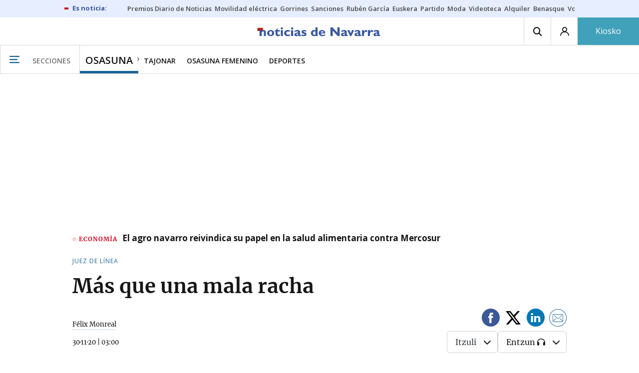

--- FILE ---
content_type: application/javascript
request_url: https://www.noticiasdenavarra.com/statics/js/bcube_navarra_v11.js
body_size: 15685
content:
// Cambio de estilos del modulo Vivir
const text = 'Vivir';

for (var node of document.getElementsByClassName('grp__header__title')) {
    if (node.textContent.includes(text)) {
        parentElement = node.closest('div');
        parentElement.className += " moduloVivir";
    }
}

// Add HL modules
if (dataLayerEvents.content.type.cms == "portada hiperlocalismo"){
    // Arreglo H3 solapado y dpdowns abiertos
    const headers = document.getElementsByClassName('grp__header__title');

    for (let node of headers) {
        node.style.maxWidth = '100%';
        node.style.overflow = 'hidden'; // Evita desbordamiento
    }

    // Seleccionamos el nav y los dropdowns
    const nav = document.querySelector('.grp__header__nav');
    const dropdowns = document.querySelectorAll('.dropdown-menu');
    const dropdownTriggers = document.querySelectorAll('[data-dropdown-trigger]');

    if (window.innerWidth > 768) { // Para pantallas grandes (escritorio)
        if (nav) nav.style.display = 'none'; // Oculta la navegación
        dropdowns.forEach(menu => menu.classList.remove('open')); // Cierra dropdowns
    } else { // Para móviles
        if (nav) nav.style.display = 'block'; // Muestra la navegación en móvil

        // Habilitamos el dropdown para móviles
        dropdownTriggers.forEach(trigger => {
            trigger.addEventListener('click', function () {
                const dropdownMenu = this.closest('div').querySelector('.dropdown-menu');
                if (dropdownMenu) {
                    dropdownMenu.classList.toggle('open'); // Alterna entre abierto y cerrado
                }
            });
        });
    }
    if (dataLayerEvents.content.local.city){
        let municipio = dataLayerEvents.content.local.city;
        let comarca = dataLayerEvents.content.local.region;
        let dominio = document.domain;
        // const container = document.querySelectorAll('.col-8>.list--ham');
        const containerLateral = document.getElementsByClassName('col-4');

        const folderDat = 'https://' + dominio + '/noticias-hoy/hiperlocalismo/';
        let moduloCasas = folderDat + 'datsModuloCasas/' + 'module_casas.html';
        let moduloPuntosRecogida = folderDat + 'puntosRecogida/' + 'puntos_recogida.html';
        let moduloDatosInteres = folderDat + 'datsInteres/' + 'datsInteres.html';

        // Municipios con datos de recogidas de voluminosos
        let listPuntos = ["baztan", "aoiz-agoitz", "burgui", "tafalla", "olite", "caparroso", "santacara", "altsasu-alsasua", "leitza", "tudela", "puente-la-reina"];

        // Para test
        // const folderDat = 'https://' + 'www.noticiasdegipuzkoa.eus' + '/noticias-hoy/hiperlocalismo/eventos/html/';
        // let eventosMun = folderDat + 'test' + '.html';
        // let eventosCom = folderDat + 'bidasoa-txingudi' + '.html';
        // let moduloCasas = 'https://' + 'www.noticiasdegipuzkoa.eus' + '/statics/hiperlocalismo/moduloCasas/module_casas.html';
        // Fin test

        (function() {
            // Cargamos font-awesome
            const linkAwesome = document.createElement('link');
            linkAwesome.href = 'https://cdnjs.cloudflare.com/ajax/libs/font-awesome/5.15.4/css/all.min.css';
            linkAwesome.integrity = 'sha512-1ycn6IcaQQ40/MKBW2W4Rhis/DbILU74C1vSrLJxCq57o941Ym01SwNsOMqvEBFlcgUa6xLiPY/NS5R+E6ztJQ==';
            linkAwesome.crossOrigin = 'anonymous';
            linkAwesome.rel = 'stylesheet';
            linkAwesome.referrerpolicy ='no-referrer';
            document.head.appendChild(linkAwesome);
            // Cargamos css de Hiperlocalismo
            const linkHL = document.createElement('link');
            linkHL.href = 'https://www.noticiasdegipuzkoa.eus/statics/css/infoHiperlocalismo.css';
            linkHL.rel = 'stylesheet';
            document.head.appendChild(linkHL);
            // Load the script
            const loadJquery = document.createElement("script");
            loadJquery.src = 'https://ajax.googleapis.com/ajax/libs/jquery/3.6.0/jquery.min.js';
            loadJquery.type = 'text/javascript';
            loadJquery.addEventListener('load', () => {
                console.log(`jQuery ${$.fn.jquery} has been loaded successfully!`);
                // declaramos las funciones que vamos a utilizar
                function addDatosInteres (urlPag) {
                    $.ajax({
                        url: urlPag,
                        cache: false,
                        success: function(data, textStatus, jqXHR) {
                            $('#datosdeinteres').hide();
                            $('#datosdeinteres').html(data);
                            $('#datosdeinteres').show();
                        }
                    });
                    console.log("2 parte modulo eventos & datos de interes OK")
                };

                function addCasas (urlPag) {
                    $.ajax({
                        url: urlPag,
                        cache: false,
                        success: function(data, textStatus, jqXHR) {
                            $('#boxModuloCasas').hide();
                            $('#boxModuloCasas').html(data);
                            $('#boxModuloCasas').show();
                        }
                    });
                    console.log("Modulo casas OK")
                };

                function addPuntosRecogida (urlPag) {
                    $.ajax({
                        url: urlPag,
                        cache: false,
                        success: function(data, textStatus, jqXHR) {
                            $('#boxModuloPuntosRecogida').hide();
                            $('#boxModuloPuntosRecogida').html(data);
                            $('#boxModuloPuntosRecogida').show();
                        }
                    });
                    console.log("Modulo Puntos Recogida OK")
                };

                // ✅ Añadimos el HTML al 'div' lateral
                if  (containerLateral != null){
                    const container_first_ad = document.querySelector('.col-4>[data-ad-position-baldomero="300dcha-7"]');
                    let abreContenedor = "<div id='boxModuloCasas'>\n";
                    let abreContenedorPuntosRecogida = "<div id='boxModuloPuntosRecogida'>\n";
                    let abreContenedorDatosInteres = "<div class='cajasHL' id='datosdeinteres'>\n";
                    let cierreContenedor = "</div>\n";
                    let contentCasas = abreContenedor + cierreContenedor;
                    let contentPuntosRecogida = abreContenedorPuntosRecogida + cierreContenedor;
                    let contentDatosInteres = abreContenedorDatosInteres + cierreContenedor;

                    // const container_farmacias = document.getElementsByClassName('drugstore-widget');
                    // const container_second_ad = document.querySelector('.col-4>[data-ad-position-baldomero="300dchab-3"]');

                    // Añadimos el HTML debajo del primer anuncio
                    if(container_first_ad != null){
                        container_first_ad.insertAdjacentHTML('afterend',contentCasas);
                        container_first_ad.insertAdjacentHTML('afterend',contentPuntosRecogida);
                        container_first_ad.insertAdjacentHTML('afterend',contentDatosInteres);
                    }
                }

                console.log("Versión sin eventos - variables mun: " + municipio + " | com: " + comarca);
                // Cargamos los modulos
                addCasas(moduloCasas);
                addDatosInteres(moduloDatosInteres);
                // Filtramos en que paginas cargamos datos de puntos de recogida
                if (listPuntos.includes(municipio)){
                    addPuntosRecogida(moduloPuntosRecogida);
                };
                // Ocultamos el modulo de farmacias
                let moduloFarmacias = document.querySelector('aside.drugstore-widget');
                moduloFarmacias.style.display = 'none';
            });
            document.head.appendChild(loadJquery);
        })();
    }


}

// Directo SF2025
if (window.location.href === "https://www.noticiasdenavarra.com/san-fermin/2025/07/02/chupinazo-san-fermin-2025-directo-9830262.html") {

		// URL de la imagen
		var imageUrl = "https://www.noticiasdenavarra.com/statics/imgs/Cintillo_1000x50.jpg";
		var linkUrl = "https://micampusresidencias.com/";

		function createLinkedImg() {
				var a = document.createElement("a");
				a.href = linkUrl;
				a.target = "_blank";
				a.rel = "noopener noreferrer";
				var img = document.createElement("img");
				img.src = imageUrl;
				img.alt = "Publicidad Mi campus residencias";
				img.style.display = "block";
				img.style.margin = "20px auto";
				img.style.maxWidth = "100%";
				img.style.height = "auto";
				img.style.boxSizing = "border-box";
				a.style.display = "block";
				a.style.width = "100%";
				a.style.textAlign = "center";
				a.appendChild(img);
				return a;
		}

		// Encima del titular
var headlineDiv = document.querySelector(".headline-article");
if (headlineDiv) {
		headlineDiv.parentNode.insertBefore(createLinkedImg(), headlineDiv);
}
}

// Modulo para cargar de patrocinador en la cabecera del directo
// Verifica si el ID del objeto dataLayerEvents
if (dataLayerEvents.content.type.cms == "directo"){
    let idDirecto = dataLayerEvents.content.id;
    let rutaImagen = "https://www.noticiasdenavarra.com/statics/imgs/patrocinios/" + idDirecto + ".png";

    (function() {
        // Load the script
        const loadJquery = document.createElement("script");
        loadJquery.src = 'https://ajax.googleapis.com/ajax/libs/jquery/3.6.0/jquery.min.js';
        loadJquery.type = 'text/javascript';
        loadJquery.addEventListener('load', () => {
            console.log(`jQuery ${$.fn.jquery} has been loaded successfully!`);
            $.ajax({
                url: rutaImagen,
                type:'HEAD',
                error: function()
                {
                    //file not exists
                    console.log("No tiene patrocinio");
                },
                success: function()
                {
                    //file exists
                    console.log( "Patrocinio localizado");
                    // Cargamos el fichero de enlaces
                    let rutaLinks = "https://www.noticiasdenavarra.com/statics/imgs/patrocinios/enlaces.js";

                    const loadLinks = document.createElement("script");
                    loadLinks.src = rutaLinks;
                    loadLinks.type = 'text/javascript';
                    loadLinks.addEventListener('load', () => {
                        // Inserta la imagen antes del elemento con la clase livesports__content__timer
                        var timer = document.getElementsByClassName("livesports__content__timer")[0];
                        timer.innerHTML += "<div class='bloque-ads'><a href='" + urlDestino[idDirecto] + "' target='_blank'><img style='max-width:100%' src='" + rutaImagen + "' alt=''></a></div>";
                        console.log("Patrocinador insertado en el directo");
                    });
                    // Insertamos el script en el head
                    document.head.appendChild(loadLinks);

                }
            });

            // Observador para detectar cambios en el div livesports
            const targetDiv = document.querySelector('.livesports__content__timer');

            const observer = new MutationObserver((mutationsList, observer) => {
                for (const mutation of mutationsList) {
                    console.log("Recargado modulo");
                }
            });



            // Configurar el observador para observar cambios en el contenido del div
            observer.observe(targetDiv, { childList: true, subtree: true });




        });
        document.head.appendChild(loadJquery);
    })();

}

 

// Modulo para cargar el link de Whatsapp encima de los temas del final de la noticia
//function addLinkWhatsapp() {
    // Selecciona el elemento article existente
//   const existingArticle = document.querySelector(".article-related-topics");

    // Crea un nuevo elemento article
//   const newArticle = document.createElement("article");

    // Agrega contenido al nuevo elemento article
//    newArticle.innerHTML =
//     "<p style='font-style:italic'>Sigue el <a href='https://whatsapp.com/channel/0029VaDOU5h59PwYDGrz1e2C' target='_blank' class='link copy' title='sigue este enlace' rel='nofollow'>canal de Diario de Noticias en WhatsApp</a>, donde encontrarás las noticias más destacadas de la actualidad.</p>";
    // Inserta el nuevo elemento article antes del elemento article existente
//   existingArticle.parentNode.insertBefore(newArticle, existingArticle);

//}
// function addLinkWhatsapp() {
//     // Encuentra el elemento <article> con la clase "article-photo article-photo--full"
//     //const articleElement = document.querySelector('article.article-photo.article-photo--full');
//     const articleElement = document.querySelector(".article-related-topics");
//     if (articleElement) {
//         // Crea un nuevo artículo
//         const newArticle = document.createElement('article');
//         newArticle.className = 'custom-article'; // Clase CSS personalizada para el nuevo artículo

//         // Crea un enlace
//         const newLink = document.createElement('a');
//         newLink.target = '_blank';
//         newLink.title = 'sigue este enlace';
//         newLink.rel = 'nofollow';

//         // Crea una imagen
//         const newImage = document.createElement('img');

//         // Verifica si el dispositivo es móvil o de escritorio
//         const isMobile = window.innerWidth <= 767; // Puedes ajustar el ancho máximo para considerar como móvil

//         //if (isMobile) {
//         //    newLink.href = 'https://whatsapp.com/channel/0029VaDOU5h59PwYDGrz1e2C';
//             //newImage.src = 'https://www.noticiasdenavarra.com/statics/imgs/400x70_NAV_CANAL-WHATSAPP.gif';
//         //} else {
//         //    newLink.href = 'https://whatsapp.com/channel/0029VaDOU5h59PwYDGrz1e2C';
//         //    //newImage.src = 'https://www.noticiasdenavarra.com/statics/imgs/655x70_NAV_CANAL-WHATSAPP.gif';
//         //}
//         //
//         if (dataLayerEvents.content.section.level_2== "san fermin" ){
//             newLink.href = 'https://www.noticiasdenavarra.com/corporativos/branded/san-fermin/';
//             newImage.src = 'https://www.noticiasdenavarra.com/statics/imgs/Imag_navarra1.jpg';
//             console.log("Imagen sanfermin")
//         }else{
//             newLink.href = 'https://www.noticiasdenavarra.com/navarra/san-fermin/';
//             newImage.src = 'https://www.noticiasdenavarra.com/statics/imgs/Imag_navarra2.jpg';
//             console.log("Imagen creada")
//         }
//         // Agrega la imagen al enlace
//         newLink.appendChild(newImage);

//         // Agrega el enlace al nuevo artículo
//         newArticle.appendChild(newLink);

//         // Inserta el nuevo artículo como hermano después del elemento <article>
//         articleElement.parentNode.insertBefore(newArticle, articleElement.nextSibling);
//     }
// }
//document.addEventListener("DOMContentLoaded", function () {
//    if (dataLayerEvents.content.type.cms == "noticia") {
//        addLinkWhatsapp();
//    }
//});

// Modulo para cargar imagen de Whatsapp debajo de la foto de la noticia




